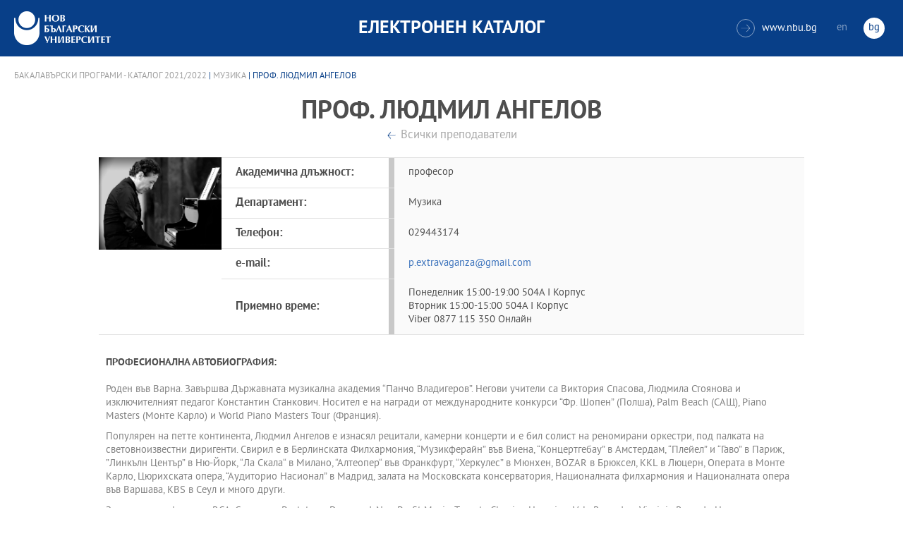

--- FILE ---
content_type: text/html
request_url: https://ecatalog.nbu.bg/default.asp?V_Year=2021&YSem=&Spec_ID=&Mod_ID=&PageShow=teacherpresent&P_Menu=courses_part1&Fac_ID=3&M_PHD=&P_ID=844&TabIndex=2&T_ID=6459&l=0
body_size: 26477
content:


<!-- 
за въртенето 
в inc_firstpage    
виж public\js\main.js 
function home_carousel() 
var time = 70000; // time in seconds бяха 7
-->


<!DOCTYPE html>
<html>
	<head>

<!-- Global site tag (gtag.js) - Google Analytics -->
<script async src="https://www.googletagmanager.com/gtag/js?id=UA-31920441-1"></script>
<script>
  window.dataLayer = window.dataLayer || [];
  function gtag(){dataLayer.push(arguments);}
  gtag('js', new Date());

  gtag('config', 'UA-31920441-1');
</script>

		<title>проф. Людмил Ангелов - Музика - НБУ</title>
		<meta charset="utf-8" />


		<meta name="viewport" content="width=device-width, initial-scale=1.0, maximum-scale=1.0, user-scalable=0" />
		<link rel="stylesheet" type="text/css" href="public/css/owl.carousel.min.css">
        <link rel="stylesheet" type="text/css" href="public/css/jquery.mCustomScrollbar.min.css">
		<link rel="stylesheet" type="text/css" href="public/css/animate.css">
		<link rel="stylesheet" type="text/css" href="public/css/styles.css">
		<script type="text/javascript" src="public/js/jquery-1.12.3.min.js"></script>
		<script type="text/javascript" src="public/js/owl.carousel.js"></script>
	
		<script type="text/javascript" src="public/js/jquery.mousewheel-3.0.6.min.js"></script>
		<script type="text/javascript" src="public/js/jquery.mCustomScrollbar.min.js"></script>

		<script type="text/javascript" src="public/js/main.js"></script>

	</head>
	<body>



		<div class="wrapper home">




            <!-- основно меню -->
			<header id="main">
                
                <!-- за мобилна версия -->
				<div class="mobile_navigation">
					<a class="logo" href="Default.asp?V_Year=2025&l=0" title="Електронен каталог на НБУ">
						<img src="public/images/logo_nbu_small.png" width="36" height="48" alt="logo" />
					</a>

					<h1>Електронен каталог</h1>

					<span class="menu_trigger">
						<span class="m_line"></span>
						<span class="m_line"></span>
						<span class="m_line"></span>
					</span>
					<nav class="main">
						<div class="navigation_wrap">
                            <!-- менюто горе ляво на мобилната версия -->
							<ul>

								<li>
									<a href="default.asp?V_Year=2025&PageShow=listprograms&Fac_ID=3&M_PHD=0&TabIndex=1&l=0" title="">Бакалавърски програми</a>
								</li>
								<li>
									<a href="default.asp?V_Year=2025&PageShow=listprograms&Fac_ID=4&M_PHD=0&TabIndex=1" title="">Магистърски програми</a>
								</li>
								<li>
									<a href="default.asp?V_Year=2025&PageShow=listprograms&Fac_ID=4&M_PHD=1&TabIndex=1" title="">Докторски програми</a>
								</li>
								<li>
									<a href="default.asp?V_Year=2025&PageShow=listprograms&Fac_ID=13&M_PHD=1&TabIndex=1" title="">Дистанционни програми</a>
								</li>
								<li>
									<a href="javascript:;" title="">Индивидуални програми</a>
								</li>
								<li>
									<a href="javascript:;" title="">Майнър програми</a>
								</li>
								<li>
									<a href="javascript:;" title="">Общообразователни програми</a>
								</li>


							</ul>

							<div class="header-right">
								<a href="http://www.nbu.bg/" target="_blank" title="Към основния сайт на Нов български университет">
									<span class="icon-link">&#xe906;</span>www.nbu.bg
								</a>

								<div class="lang-switch">
									<a href="Default.asp?V_Year=2021&l=1"  >en</a>
									<a href="Default.asp"  class="active">bg</a>
								</div>
							</div>
						</div>
					</nav>
				</div>
                <!-- end мобилна версия -->

                <!-- за десктоп версия -->
				<div class="desktop_navigation">
					<a href="Default.asp?V_Year=2025&l=0" class="logo" title="">
						<img src="public/images/nbu_logo_bg.png" width="137" height="48" alt="logo" />
					</a>

					<h1>Електронен каталог</h1>

					<div class="header-right">
						<a href="http://www.nbu.bg/" target="_blank" title="Към основния сайт на Нов български университет">
							<span class="icon-link">&#xe906;</span>www.nbu.bg
						</a>

						<div class="lang-switch">
							<a href="Default.asp?V_Year=2021&l=1"  >en</a>
							<a href="Default.asp"  class="active">bg</a>
						</div>
					</div>
				</div>
                <!-- end за десктоп версия -->

			</header>
            <!-- end основно меню -->



			<div class="content">



		<div class="wrapper">

			<div class="content">
				<div class="teachers-inner-wrapper">
					
                    <div class="breadcrumbs"><a href="default.asp?V_Year=2021&PageShow=listprograms&Fac_ID=3&TabIndex=2&l=0">Бакалавърски програми - Каталог  2021/2022</a> | <a href="default.asp?V_Year=2021&YSem=&Spec_ID=&Mod_ID=&PageShow=programpresent&P_Menu=courses_part1&Fac_ID=3&P_ID=844&TabIndex=2&l=0">Музика</a> | проф. Людмил Ангелов </div>


					<div class="teachers-inner">

						<!-- <mark class="rang">Доктор</mark> -->
						<h1>проф. Людмил Ангелов</h1>
						<div>
							<a class="button-back" href="default.asp?V_Year=2021&YSem=&Spec_ID=&Mod_ID=&PageShow=programpresent&P_Menu=courses_part1&Fac_ID=3&P_ID=844&TabIndex=2&l=0" title="">Всички преподаватели</a>
						</div>
						<div class="person-info">

                            <img src="ShowPicture_teacher.asp?T_ID=6459" width="174" height="250" alt="проф. Людмил Ангелов"/>
							<!-- <img src="public/images/temp/2.jpg" width="174" height="250" alt="missing image"/> -->




							<div class="info-wrapper">
								<div class="table">	
									<div class="row">
										<div class="cell">
											<strong>Академична длъжност:</strong>
										</div>
										<div class="cell">
                                            професор 
											<!-- Главен асистент / Връзки с обществеността на Нов български университет -->
										</div>
									</div>
									<div class="row">
										<div class="cell">
											<strong>Департамент:</strong>
										</div>
										<div class="cell">
											Музика
										</div>
									</div>
									<div class="row">
										<div class="cell">
											<strong>Телефон:</strong>
										</div>
										<div class="cell">
											029443174
										</div>
									</div>
									<div class="row">
										<div class="cell">
											<strong>e-mail:</strong>
										</div>
										<div class="cell">
											<a href="mailto:p.extravaganza@gmail.com" title="">p.extravaganza@gmail.com</a>
										</div>
									</div>
									<div class="row">
										<div class="cell">
											<strong>Приемно време:</strong>
										</div>
										<div class="cell">
                                            Понеделник 15:00-19:00 504A I Корпус<br />Вторник 15:00-15:00 504A I Корпус<br />Viber 0877 115 350 Онлайн
                                            <!--
											<strong>Вторник:</strong>  15:00 - 17:00 стая 402 - I Корпус <br>
											<strong>Сряда:</strong>  10:00 - 12:00 стая 402 - I Корпус
                                            -->
										</div>
									</div>
								</div>
							</div>
						</div>

                        
						<div class="rich-text">
							<h2>Професионална автобиография:</h2>
                            <br />
							<p>Роден във Варна. Завършва Държавната музикална академия “Панчо Владигеров”. Негови учители са Виктория Спасова, Людмила Стоянова и изключителният педагог Константин Станкович. Носител е на награди от международните конкурси “Фр. Шопен” (Полша), Palm Beach (САЩ), Piano Masters (Монте Карло) и World Piano Masters Tour (Франция). <p>
Популярен на петте континента, Людмил Ангелов е изнасял рецитали, камерни концерти и е бил солиcт на реномирани оркестри, под палката на световноизвестни диригенти. Свирил е в Берлинската Филхармония, “Музикферайн” във Виена, “Концертгебау” в Амстердам, “Плейел” и “Гаво” в Париж, ”Линкълн Център” в Ню-Йорк, “Ла Скала“ в Милано, “Алтеопер“ във Франкфурт, “Херкулес” в Мюнхен, BOZAR в Брюксел, KKL в Люцерн, Операта в Монте Карло, Цюрихската опера, “Аудиторио Насионал” в Мадрид, залата на Московската консерватория, Националната филхармония и Националната опера във Варшава, KBS в Сеул и много други. <p>
Записвал е за фирмите RСА, Gega new, Pentatone, Danacord, Non Profit Music, Toccata Classics, Hyperion, Vela Records и Virginia Records. Негов диск с творби от Шопен е удостоен от Националния Шопенов Институт във Варшава с “Grand Prix du Disque Chopin”. През 2016 британската фирма Hyperion издава звукозаписната премиера на Концерт за пиано и оркестър Оп. 3 от Мориц Мошковски, записан от пианиста с Оркестъра на ВВС в Глазгоу.<p>
Признат като един от големите съвременни интерпретатори на Шопен, Людмил Ангелов е изпълнявал многократно Интеграла на клавирното творчество на този композитор и е чест гост на най-известните Шопенови фестивали, включително фестивала „Шопен и неговата Европа“ във Варшава. <p>
Людмил Ангелов е носител на наградата Аполон Токсофорос и член-кореспондент на Кралската Академия на изящните изкуства в Толедо. През 2011 Людмил Ангелов е удостоен със званието почетен професор в Нов български университет, където започва да работи с най-талантливите млади български пианисти. Също през 2011 е награден от Министерството на културата на Полша с медал “ГЛОРИА АРТИС“ за заслуги в популяризирането на полската музика по света, а през 2015 е удостоен с Голямата награда на град Варна за цялостната си дейност. Преподава като почетен професор в Нов български университет, където ежегодно изнася и майсторски клас. Канен е за жури на международни конкурси, между които „Фр. Шопен“ във Варшава през 2010, 2015 и 2020 г. <p>
</p>
                            <br />
							<h2>Публикации:</h2>
                            <br />
							<p></p>

						</div>


						<dl>
							<dt class="visible">Курсове от текущия семестър:</dt>
							<dd>
								<div class="links-box">	

									<a href="javascript:;" title=""><span>MUSB001P&nbsp;Пиано</span></a>

									<a href="javascript:;" title=""><span>MUSB006P&nbsp;Пиано</span></a>

									<a href="javascript:;" title=""><span>MUSB014P&nbsp;Пиано</span></a>

									<a href="javascript:;" title=""><span>MUSB021P&nbsp;Пиано</span></a>

									<a href="javascript:;" title=""><span>MUSB055P&nbsp;Пиано</span></a>

									<a href="javascript:;" title=""><span>MUSB065P&nbsp;Пиано</span></a>

									<a href="javascript:;" title=""><span>MUSB075P&nbsp;Пиано</span></a>

									<a href="javascript:;" title=""><span>MUSB085P&nbsp;Пиано</span></a>

									<a href="javascript:;" title=""><span>MUSB513&nbsp;Камерни ансамбли - І част</span></a>

									<a href="javascript:;" title=""><span>MUSB613 &nbsp;Камерни ансамбли - ІІ част</span></a>

									<a href="javascript:;" title=""><span>MUSB713&nbsp;Камерни ансамбли - ІІІ част</span></a>

									<a href="javascript:;" title=""><span>MUSB813&nbsp;Камерни ансамбли - ІV част</span></a>

								</div>
							</dd>
						</dl>



<!--
						<div class="rich-text">
							<h2>Основни изследователски интереси в областта на:</h2>
							<p>Управление на проекти в областта на научните изследвания, висшето образование и ученето през целия живот; създаване и поддържане на отношения в многоаспектна междукултурна среда, управление на обществени отношения и екипи</p>
							<h2>Допълнителни изследователски интереси в областта на:</h2>
							<p>специални събития, междукултурни комуникации, развитие на висшето образование</p>
							<h2>Възможности за експертиза в областта на:</h2>
							<p>управление на проекти в областта на научните изследвания, висшето образование и ученето през целия живот; създаване и поддържане на отношения в многоаспектна междукултурна среда, управление на обществени отношения и екипи</p>
							<h2>Преподавателски интереси в областта на:</h2>
							<p>връзки с обществеността, вътрешни комуникации, политически комуникации, специални събития, междукултурни комуникации, презентационни умения</p>
						</div>

						<dl>
							<dt class="visible">Образование:</dt>
							<dd>
								<ul>
									<li>2011 г. доктор по политология на Нов български университет</li>
									<li>2006 г. магистър по маркетинг, реклама и ПР на Шефийлд Юнвърсити </li>
									<li>2004 г. бакалавър по масови комуникации на Нов български университет</li>
								</ul>
							</dd>
							<dt class="visible">Творчески изяви:</dt>
							<dd>
								<ul>
									<li>Доклад на тема „Communicating Charity: Bulgarian Print Media, Dec 2012“ на конференцията на тема „Знание, култура и промяна в организациите“, провела се през м. февруари 2015 г. в Университета в Бъркли, САЩ</li>
									<li>Доклад на тема „Internal Organizational Communications in Bulgarian Companies“, четиринайсета международна конференция „Знание, култура и промяна в организациите“, провела се през м. август 2014 г. в Оксфорд, Великобритания</li>
									<li>Crisis communication plans: preparation and implementation, цикъл лекции в Академия по безопасност, СанктПетербург, Русия, септември 2013 г.</li>
								</ul>
							</dd>
							<dt>Участие в национални и международни проекти</dt>
							<dd>
								<ul>
									<li>Научен ръководител на ХVІ ЛЯТНА ШКОЛА по Пъблик Рилейшънс, “Комуникация и култура” Дати за провеждане: 5 и 6.07.2014 г., УБ “Бачиново”, Благоевград</li>
									<li>Научен ръководител на ХV ЛЯТНА ШКОЛА по Пъблик Рилейшънс, “Изборите в ПР и ПР при избори” Дати за провеждане: 29 и 30.06.2013 г., УБ “Бачиново”, Благоевград</li>
									<li>Автор на проектното предложение и ръководител на проект „Студентски практики“, Оперативна програма “Развитие на човешките ресурси”, до 13 март 2013 г.</li>
									<li>Автор на проектното предложение и ръководител на проект „Ученически практики“, Оперативна програма “Развитие на човешките ресурси”, до 13 март 2013 г.</li>
									<li>Експерт по проект на международен консорциум Хофстеде за разработване на курсовете за магистърска програма “Международна комуникация” на английски език.</li>
									<li>Координатор в NELLII Life long Learning, Международен проект Главна дирекция Образование и култура на Европейската комисия, март 2012 – март 2013 г.</li>
									<li>Консултант по проект „Партньорство за продължаващата квалификация и обучение на учителите”, програма „Леонардо да Винчи”, координираща институция: Birmingham city university за обучение на учители Partnership Around the Continual Training for Teachers \PACT\ Education and Culture Lifelong Learning Programme. Партньори по пректа са Birmingham City University, Paris Chambers of Commerce, National Institute for Training and Career Development in Education Bulgaria, University of Beira Interior \Portugal\, University of Zlina \Slovakia\, Capa Anatolian Teacher Training High School \Turkey\</li>
									<li>Проведени обучения на администрация в НБУ – 31 май и 14 юни 2013 г. “Как да общуваме със студенти и кандидат-студенти”</li>
								</ul>
							</dd>
							<dt>По-важни публикации</dt>
							<dd>
								<ul>
									<li>Доклад на тема „Communicating Charity: Bulgarian Print Media, Dec 2012“ на конференцията на тема „Знание, култура и промяна в организациите“, провела се през м. февруари 2015 г. в Университета в Бъркли, САЩ</li>
									<li>Доклад на тема „Internal Organizational Communications in Bulgarian Companies“, четиринайсета международна конференция „Знание, култура и промяна в организациите“, провела се през м. август 2014 г. в Оксфорд, Великобритания</li>
									<li>Crisis communication plans: preparation and implementation, цикъл лекции в Академия по безопасност, СанктПетербург, Русия, септември 2013 г.</li>
								</ul>
							</dd>

							<dt class="visible">Курсове от текущия семестър: </dt>
							<dd>
								<div class="links-box">	
									<a href="javascript:;" title=""><span>COMB851 Самостоятелна работа "Организационни комуникации"</span></a>
									<a href="javascript:;" title=""><span>COMB849 Аудиовизуална адаптация</span></a>
								</div>
							</dd>
						</dl>
-->


					</div>
				</div>
			</div>
		</div>







			</div>


		</div>

    

		<footer>
			<div class="inner-wrapper">
				<div class="categories_wrapper">
					<nav>
						<span class="left">left</span>
						<span class="right">right</span>
						<div class="mask">
							<ul>
								<li>
									<a href="javascript:;" title="">Електронни услуги</a>
								</li>
								<li>
									<a href="javascript:;" title="">e-learning</a>
								</li>
								<li>
									<a href="javascript:;" title="">УНИВЕРСИТЕТСКИ КАМПУС</a>
								</li>
								<li>
									<a href="javascript:;" title="">Администрация</a>
								</li>
							</ul>
						</div>
					</nav>
					<div class="categories">
						<div class="categories_cont">
							<div class="categories_wrap">
								<div class="box">
									<ul>
										<li>
											<a href="https://cstudent.nbu.bg" target="_blank" title="кандидат-студент - НБУ">ⓔ-кандидат-студент</a>
										</li>
										<li>
											<a href="https://student.nbu.bg" target="_blank" title="е-студент - НБУ">ⓔ-студент</a>
										</li>
										<li>
											<a href="https://teacher.nbu.bg" target="_blank" title="">ⓔ-преподавател</a>
										</li>
										<li>
											<a href="https://mail.nbu.bg/" target="_blank" title="">ⓔ-mail</a>
										</li>
									</ul>
								</div>
								<div class="box">
									<ul>
										<li>
											<a href="https://e-edu.nbu.bg/" target="_blank" title="">MOODLE</a>
										</li>
										<li>
											<a href="https://qopac.nbu.bg/EOSWebOPAC/OPAC/Index.aspx" target="_blank" title="">ⓔ-библиотека</a>
										</li>
										<li>
											<a href="http://ebox.nbu.bg/" target="_blank" title="">ⓔ-книги и сайтове</a>
										</li>
										<li>
											<a href="http://cc.nbu.bg/" target="_blank" title="">ⓔ-training</a>
										</li>
									</ul>
								</div>
								<div class="box">
									<ul>
										<li>
											<a href="https://nbu.bg/bg/za-nbu/nov-bylgarski-universitet/universitetski-kampus/studentski-centyr" target="_blank" title="">Студентски център</a>
										</li>
										<li>
											<a href="https://nbu.bg/bg/za-nbu/nov-bylgarski-universitet/universitetski-kampus/sporten-kompleks" target="_blank" title="">Спортен комплекс</a>
										</li>
										<li>
											<a href="https://nbu.bg/bg/za-nbu/nov-bylgarski-universitet/universitetski-kampus/medicinski-centyr" target="_blank" title="">Медицински център</a>
										</li>
										<li>
											<a href="http://bookshop.nbu.bg/" target="_blank" title="">Книжарници</a>
										</li>
									</ul>
								</div>
								<div class="box">
									<ul>
										<li>
											<a href="https://nbu.bg/bg/za-nbu/struktura-i-upravlenie/administraciq-na-nastoqtelstvoto" target="_blank" title="">Администрация на Настоятелството</a>
										</li>
										<li>
											<a href="https://nbu.bg/bg/za-nbu/struktura-i-upravlenie/centralna-universitetska-administraciq" target="_blank" title="">Централна университетска администрация</a>
										</li>
										<li>
											<a href="https://nbu.bg/bg/za-nbu/struktura-i-upravlenie/centralna-studentska-administraciq" target="_blank" title="">Централна студентска администрация</a>
										</li>
										<li>
											<a href="https://nbu.bg/bg/fakulteti/fakulteti" target="_blank" title="">Факултети</a>
										</li>

									</ul>
								</div>
							</div>
						</div>
					</div>
				</div>
				<div class="line">
					<div class="social">
						<a href="mailto:info@nbu.bg" title=""><span class="tolltip">Свържи се с нас</span>&#xe600;</a>

						<a href="https://www.facebook.com/pages/New-Bulgarian-University/60408350928" target="_blank" title=""><span class="tolltip">Facebook</span>&#xe601;</a>



						<a href="https://twitter.com/NBUSofia" target="_blank" title=""><span class="tolltip">Twitter</span>&#xe602;</a>
						<a href="https://www.youtube.com/channel/UCa-YjledUY4p8kA4nky7Sxg" target="_blank" title=""><span class="tolltip">Youtube</span>&#xe603;</a>
						<!-- <a href="javascript:;" title=""><span class="tolltip">nbu</span>&#xe604;</a> -->

					</div>
					<div class="copyright">
						<a class="logo" href="javascript:;" title=""><img src="public/images/mag_logo.png" width="114" height="21" alt="logo"/></a>
						<small>Copyright © 2016 НБУ. Всички права запазени.</small>
					</div>
				</div>
			</div>
		</footer>
        
          




	</body>
</html>


